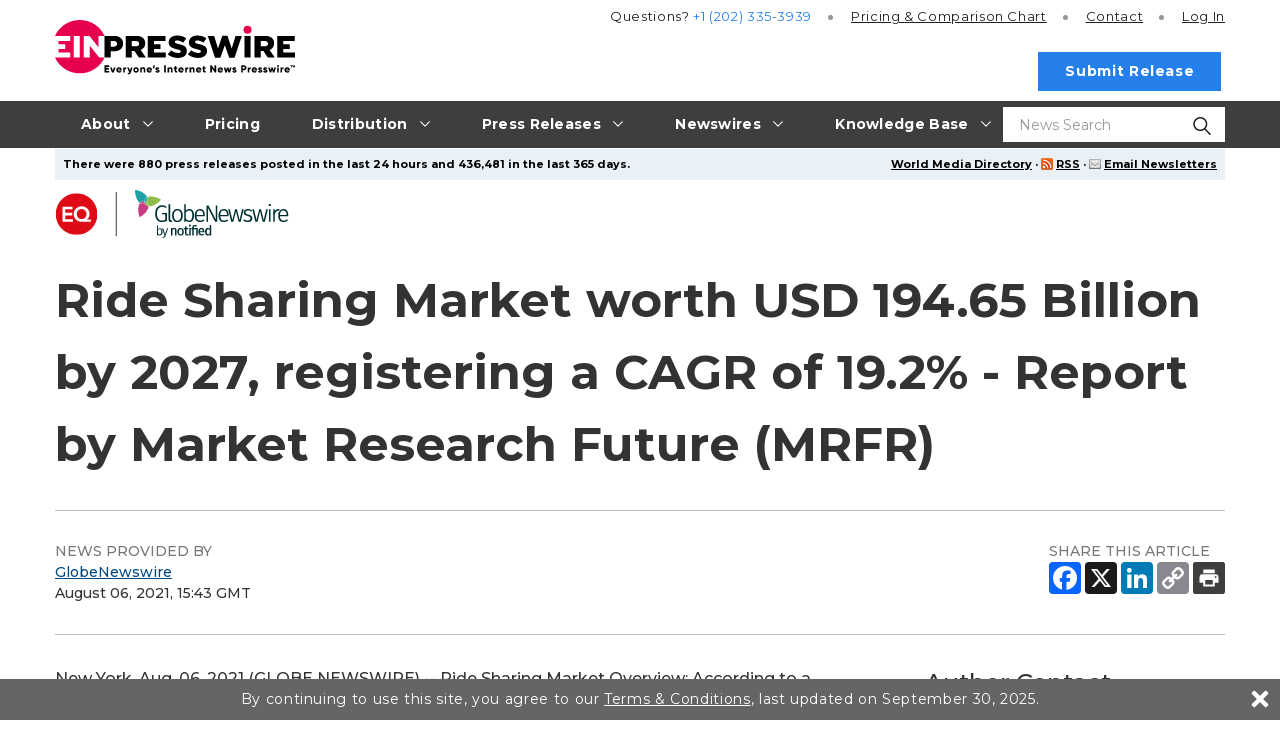

--- FILE ---
content_type: text/css
request_url: https://www.einpresswire.com/css/3d7d66090c6a-gnw_nitf.css?v5e08e6d6a
body_size: 1000
content:
.gnw_table_border_collapse td.gnw_heading,.gnw_heading{font:16px Arial;text-align:center;vertical-align:middle}.gnw_table_border_collapse td.gnw_subhead,.gnw_subhead{font:15px Arial;text-align:center;vertical-align:middle}.gnw_table_border_collapse td.gnw_colhead,.gnw_colhead{font:15px Arial;text-align:center;vertical-align:middle}.gnw_table_border_collapse td.gnw_colhead_uline,.gnw_colhead_uline{font:15px Arial;text-align:center;border-bottom:solid black 1.0pt;vertical-align:middle}.gnw_table_border_collapse td.gnw_colhead_dline,.gnw_colhead_dline{font:15px Arial;text-align:center;border-bottom:double black 2.5pt;vertical-align:middle}.gnw_table_border_collapse td.gnw_label,.gnw_label{font:15px Arial;vertical-align:middle;text-align:left}.gnw_table_border_collapse td.gnw_label_uline,.gnw_label_uline{font:15px Arial;vertical-align:middle;text-align:left;border-bottom:solid black 1.0pt}.gnw_table_border_collapse td.gnw_label_uline_i10,.gnw_label_uline_i10{font:15px Arial;vertical-align:middle;text-align:left;border-bottom:solid black 1.0pt;padding-left:10.0px}.gnw_table_border_collapse td.gnw_label_uline_i15,.gnw_label_uline_i15{font:15px Arial;vertical-align:middle;text-align:left;border-bottom:solid black 1.0pt;padding-left:15.0px}.gnw_table_border_collapse td.gnw_label_uline_i20,.gnw_label_uline_i20{font:15px Arial;vertical-align:middle;text-align:left;border-bottom:solid black 1.0pt;padding-left:20.0px}.gnw_table_border_collapse td.gnw_label_uline_i25,.gnw_label_uline_i25{font:15px Arial;vertical-align:middle;text-align:left;border-bottom:solid black 1.0pt;padding-left:25.0px}.gnw_table_border_collapse td.gnw_label_uline_i30,.gnw_label_uline_i30{font:15px Arial;vertical-align:middle;text-align:left;border-bottom:solid black 1.0pt;padding-left:30.0px}.gnw_table_border_collapse td.gnw_label_dline_i10,.gnw_label_dline_i10{font:15px Arial;vertical-align:middle;text-align:left;border-bottom:double black 2.5pt;padding-left:10.0px}.gnw_table_border_collapse td.gnw_label_dline_i15,.gnw_label_dline_i15{font:15px Arial;vertical-align:middle;text-align:left;border-bottom:double black 2.5pt;padding-left:15.0px}.gnw_table_border_collapse td.gnw_label_dline_i20,.gnw_label_dline_i20{font:15px Arial;vertical-align:middle;text-align:left;border-bottom:double black 2.5pt;padding-left:20.0px}.gnw_table_border_collapse td.gnw_label_dline_i25,.gnw_label_dline_i25{font:15px Arial;vertical-align:middle;text-align:left;border-bottom:double black 2.5pt;padding-left:25.0px}.gnw_table_border_collapse td.gnw_label_dline_i30,.gnw_label_dline_i30{font:15px Arial;vertical-align:middle;text-align:left;border-bottom:double black 2.5pt;padding-left:30.0px}.gnw_table_border_collapse td.gnw_label_ulinetop,.gnw_label_ulinetop{font:15px Arial;vertical-align:middle;text-align:left;border-top:solid black 1.0pt}.gnw_table_border_collapse td.gnw_label_dline,.gnw_label_dline{font:15px Arial;vertical-align:middle;text-align:left;border-bottom:double black 2.5pt}.gnw_table_border_collapse td.gnw_label_i10,.gnw_label_i10{font:15px Arial;vertical-align:middle;text-align:left;padding-left:10.0px}.gnw_table_border_collapse td.gnw_label_i15,.gnw_label_i15{font:15px Arial;vertical-align:middle;text-align:left;padding-left:15.0px}.gnw_table_border_collapse td.gnw_label_i20,.gnw_label_i20{font:15px Arial;vertical-align:middle;text-align:left;padding-left:20.0px}.gnw_table_border_collapse td.gnw_label_i25,.gnw_label_i25{font:15px Arial;vertical-align:middle;text-align:left;padding-left:25.0px}.gnw_table_border_collapse td.gnw_label_i30,.gnw_label_i30{font:15px Arial;vertical-align:middle;text-align:left;padding-left:30.0px}.gnw_table_border_collapse td.gnw_num,.gnw_num{font:15px Arial;vertical-align:middle;text-align:right;white-space:nowrap}.gnw_table_border_collapse td.gnw_num_uline,.gnw_num_uline{font:15px Arial;vertical-align:middle;text-align:right;white-space:nowrap;border-bottom:solid black 1.0pt}.gnw_table_border_collapse td.gnw_num_ulinetop,.gnw_num_ulinetop{font:15px Arial;vertical-align:middle;text-align:right;white-space:nowrap;border-top:solid black 1.0pt}.gnw_table_border_collapse td.gnw_num_dline,.gnw_num_dline{font:15px Arial;vertical-align:middle;text-align:right;white-space:nowrap;border-bottom:double black 2.5pt}.gnw_table_border_collapse td.gnw_num_dlinetop,.gnw_num_dlinetop{font:15px Arial;vertical-align:middle;text-align:right;white-space:nowrap;border-top:double black 2.5pt}.gnw_table_border_collapse td.gnw_data,.gnw_data{font:15px Arial;vertical-align:middle;text-align:left;white-space:nowrap}.gnw_table_border_collapse td.gnw_data_uline,.gnw_data_uline{font:15px Arial;vertical-align:middle;text-align:left;border-bottom:solid black 1.0pt}.gnw_table_border_collapse td.gnw_data_dline,.gnw_data_dline{font:15px Arial;vertical-align:middle;text-align:left;border-bottom:double black 2.5pt}.gnw_news_media_box{margin-top:15px;margin-left:6px;margin-bottom:6px;margin-right:6px;border-width:1px;border-color:#A9A9A9;border-style:solid}.gnw_table_border_collapse td.gnw_media_caption,.gnw_media_caption{font-size:8pt;font-family:Verdana,Arial,Helvetica,Geneva,Swiss,SunSans-Regular}.gnw_media_bgcolor{background-color:transparent}.gnw_table{border-collapse:separate;border-spacing:6px}.gnw_table_border_collapse td.gnw_videotitle,.gnw_videotitle{font:bold 15px Arial;color:#1d5296}.gnw_border_top_solid{border-top:solid black 1px !important}.gnw_border_right_solid{border-right:solid black 1px !important}.gnw_border_bottom_solid{border-bottom:solid black 1px !important}.gnw_border_left_solid{border-left:solid black 1px !important}.gnw_border_top_double{border-top:double black 3px !important}.gnw_border_right_double{border-right:double black 3px !important}.gnw_border_bottom_double{border-bottom:double black 3px !important}.gnw_border_left_double{border-left:double black 3px !important}.gnw_table_border_collapse{border-collapse:collapse !important}.gnw_table_border_collapse td{font-size:15px}.gnw_align_left{text-align:left !important;vertical-align:middle}.gnw_align_center{text-align:center !important;vertical-align:middle}.gnw_align_right{text-align:right !important;vertical-align:middle}.gnw_align_justify{text-align:justify !important;vertical-align:middle}.gnw_vertical_align_top{vertical-align:top !important}.gnw_vertical_align_middle{vertical-align:middle !important}.gnw_vertical_align_bottom{vertical-align:bottom !important}.gnw_padding_left_none{padding-left:0 !important}.gnw_padding_right_none{padding-right:0 !important}.gnw_table_border_spacing{border-spacing:0;border-collapse:separate !important}.gnw_release_detail_printview{font:11pt Arial;padding:20px}.logo-area_printview span{display:inline-block;margin-right:30px;margin-bottom:15px}.gnw_hidden_cell{display:none}
